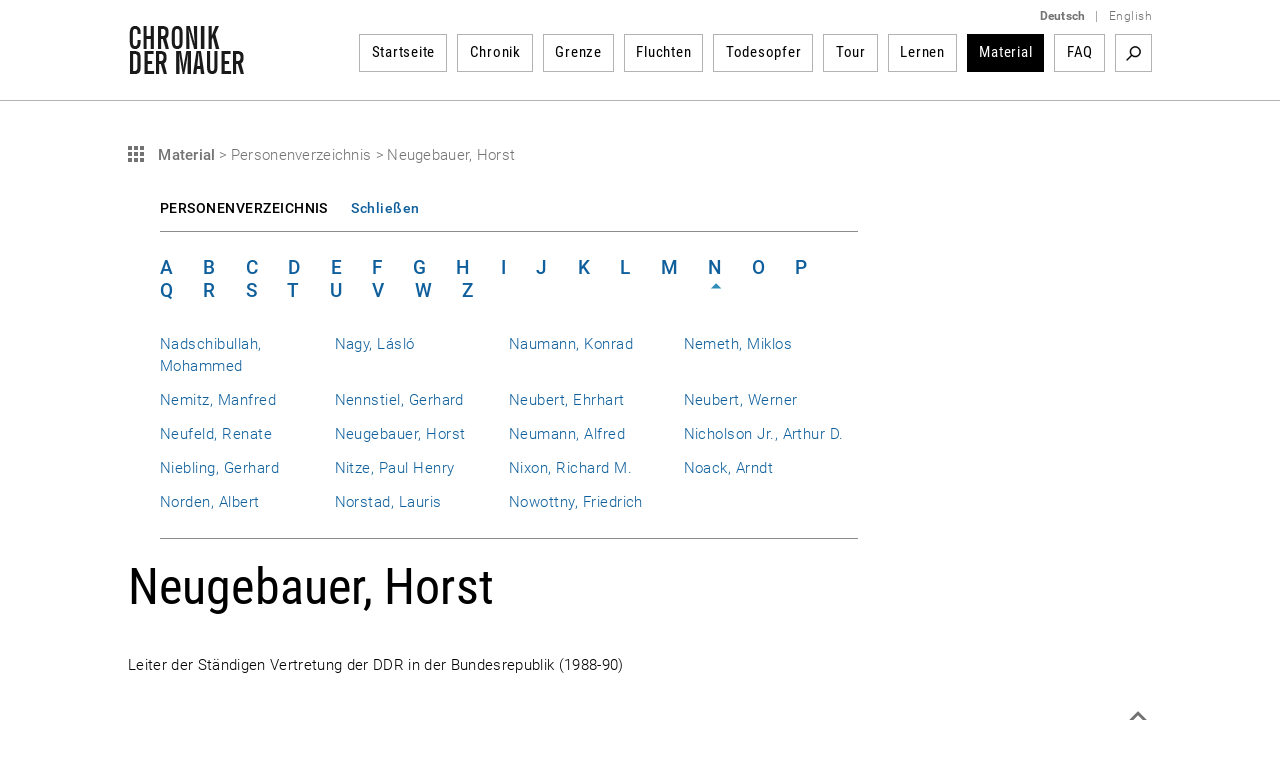

--- FILE ---
content_type: text/html; charset=utf-8
request_url: https://www.chronik-der-mauer.de/material/179823/neugebauer-horst?letter=N
body_size: 6875
content:

<!DOCTYPE html>
<html lang="de">

<head>
<meta charset="UTF-8">
<meta name="robots" content="index, follow" />
<meta name="author" content="Bundeszentrale f&uuml;r politische Bildung" />
<meta name="revisit-after" content="1 day" />
<meta content="width=device-width, initial-scale=1.0, user-scalable=no" name="viewport" />
<meta name="description" content="Geschichte der Berliner Mauer vom Mauerbau bis Mauerfall und Wiedervereinigung. Gelungene und gescheiterte Fluchten sowie Portraits von Todesopfern der Berliner Mauer dargestellt durch Texte, Dokumente, Fotos und Videos." />
<meta name="keywords" content="Berliner Mauer, Mauer, Mauerbau, 13. August 1961, Mauerfall, 9. November 1989, Grenzanlagen DDR, Grenzanlagen Berlin, Grenze Berlin, Flucht Mauer, Flüchtling Mauer, Flucht DDR, Flüchtling DDR, Fluchtgeschichten, Todesstreifen, Todesopfer Berliner Mauer, Mauertote, Grenztruppen, geteilte Stadt, West-Berlin, Ost-Berlin, Kalter Krieg, Geschichte der Teilung, Deutsche Teilung, Spuren Berliner Mauer, Mauerreste, Wiedervereinigung, Wende" />
<link rel="canonical" href="http://www.chronik-der-mauer.de/material/179823/neugebauer-horst" />
<title>Neugebauer, Horst | Chronik der Mauer</title>

<link type="text/css" rel="stylesheet" href="/sites/default/files/css/css_Ez4k1BF_sseh3wN7pOUtr8WE85DZR8uVtpbL8acgF98.css?A4ABC" media="all" />
<link type="text/css" rel="stylesheet" href="/sites/default/files/css/css_eSc6BjSf_O2yKk0Ygp6PX2zynGDxsJtNC7d82qNaoO4.css?A4ABC" media="print" />

<!--[if lte IE 6]>
<link type="text/css" rel="stylesheet" href="/sites/default/files/css/css_47DEQpj8HBSa-_TImW-5JCeuQeRkm5NMpJWZG3hSuFU.css?A4ABC" media="all" />
<![endif]-->
<script type="text/javascript" src="/sites/default/files/js/js_Xf3xz9t-QY7ud3sZd2RVAmyd2zv0coCg8JkIj33rvqk.js?A4ABC"></script>
<script type="text/javascript" src="/sites/default/files/js/js_lzljvXW_O98rBqSWMwogCpc_mHZKMdtofun4Hu_VbTY.js?A4ABC"></script>
<script type="text/javascript" src="/sites/default/files/js/js_yYsDHBh5w0ydEJzfqO8Xhh3ZAFjd9s8UA0NpVU8ejfc.js?A4ABC"></script>
<script type="text/javascript">
<!--//--><![CDATA[//><!--
jQuery.extend(Drupal.settings, {"basePath":"\/","pathPrefix":"","setHasJsCookie":0,"ajaxPageState":{"js":{"misc\/jquery.js?A4ABC":1,"misc\/jquery.once.js?A4ABC":1,"misc\/drupal.js?A4ABC":1,"public:\/\/languages\/de_ljbDTsSNwowOk67T2yOlY0IuwAIt_JcZI8G-VKBTTYo.js?A4ABC":1,"sites\/all\/themes\/bpb\/js\/jquery-1.10.2.min.js?A4ABC":1,"sites\/all\/themes\/bpb\/js\/jquery-migrate-1.2.1.min.js?A4ABC":1,"sites\/all\/themes\/bpb\/js\/jquery-ui.min.js?A4ABC":1,"sites\/all\/themes\/bpb\/js\/jquery.cycle2.min.js?A4ABC":1,"sites\/all\/themes\/bpb\/js\/jquery.fancybox.js?A4ABC":1,"sites\/all\/themes\/bpb\/js\/jquery.fancybox-buttons.js?A4ABC":1,"sites\/all\/themes\/bpb\/js\/jquery.fancybox-thumbs.js?A4ABC":1,"sites\/all\/themes\/bpb\/js\/jquery.fancybox.pack.js?A4ABC":1,"sites\/all\/themes\/bpb\/js\/jquery.easing-1.3.pack.js?A4ABC":1,"sites\/all\/themes\/bpb\/js\/custom-slider.js?A4ABC":1,"sites\/all\/themes\/bpb\/js\/jwplayer.js?A4ABC":1,"sites\/all\/themes\/bpb\/js\/jquery.event.move.js?A4ABC":1,"sites\/all\/themes\/bpb\/js\/jquery.twentytwenty.js?A4ABC":1,"sites\/all\/themes\/bpb\/js\/jquery.mousewheel.min.js?A4ABC":1,"sites\/all\/themes\/bpb\/js\/cdm.js?A4ABC":1,"sites\/all\/themes\/bpb\/js\/jquery.rwdImageMaps.min.js?A4ABC":1,"sites\/all\/themes\/bpb\/js\/lazysizes.min.js?A4ABC":1,"sites\/all\/themes\/bpb\/js\/videojs\/video.minified.js?A4ABC":1,"sites\/all\/themes\/bpb\/js\/videojs\/videojs-flash.min.js?A4ABC":1,"sites\/all\/themes\/bpb\/js\/videojs\/lang\/de.js?A4ABC":1},"css":{"sites\/all\/themes\/bpb\/css\/foundation.css":1,"sites\/all\/themes\/bpb\/css\/twentytwenty.css":1,"sites\/all\/themes\/bpb\/css\/jquery-ui.min.css":1,"sites\/all\/themes\/bpb\/css\/videojs\/video-js.css":1,"sites\/all\/themes\/bpb\/css\/videojs\/videojs-custom.css":1,"sites\/all\/themes\/bpb\/css\/base.css":1,"sites\/all\/themes\/bpb\/css\/maccaco\/projekktor.style.css":1,"sites\/all\/themes\/bpb\/font-awesome\/css\/font-awesome.min.css":1,"sites\/all\/themes\/bpb\/css\/print.css":1,"sites\/all\/themes\/bpb\/css\/ie6.css":1}}});
//--><!]]>
</script>
    <!--[if lte IE 8]>
    <style type='text/css'>
    #navi .subnavi_akteure,
	#navi .subnavi_termine {
	    border-width: 0 1px 1px 1px;
	    border-style: solid;
	    border-color: #666;
	}
    </style>
    <![endif]-->

    <!--[if IE 7]>
    <style type='text/css'>
    #navi {
       z-index: 200;
    }
    #navi ul {
       z-index: 201;
    }
    #navi ul li {
       z-index: 202;
    }
    #navi ul li ul {
       z-index: 203;
    }
    #navi ul li ul li {
       z-index: 204;
    }
    .imageflow .caption {
        left: 0px;
    }
    </style>
    <![endif]-->

    <!--[if lte IE 6]>
    <style type='text/css'>
    #slider,
	.ie6hide,
	.portlet .date,
	.mediaicon {
        display: none !important;
    }
    </style>
    <![endif]-->

    <!-- FAVICON ICO - IE 6-9 
    <link rel='shortcut icon' type='image/x-icon' href='/sites/all/themes/bpb/img/favicon/favicon-16x16.ico'>
    <link rel='shortcut icon' type='image/x-icon' href='/sites/all/themes/bpb/img/favicon/favicon-32x32.ico'>
    <link rel='shortcut icon' type='image/x-icon' href='/sites/all/themes/bpb/img/favicon/favicon-48x48.ico'>
    -->

    <!-- FAVICON ICO -->
    <link rel='shortcut icon' type='image/x-icon' href='/sites/all/themes/bpb/img/favicon/favicon.ico'>
    <link rel='icon' type='image/x-icon' href='/sites/all/themes/bpb/img/favicon/favicon.ico'>

    <!-- FAVICON GIF/PNG - modern desktop browsers -->
    <link rel='icon' type='image/gif' href='/sites/all/themes/bpb/img/favicon/favicon.gif'>
    <link rel='icon' type='image/png' href='/sites/all/themes/bpb/img/favicon/favicon.png'>
    <link rel='icon' type='image/png' sizes='16x16' href='/sites/all/themes/bpb/img/favicon/favicon-16x16.png'>
    <link rel='icon' type='image/png' sizes='32x32' href='/sites/all/themes/bpb/img/favicon/favicon-32x32.png'>
    <link rel='icon' type='image/png' sizes='48x48' href='/sites/all/themes/bpb/img/favicon/favicon-48x48.png'>
    <link rel='icon' type='image/png' sizes='57x57' href='/sites/all/themes/bpb/img/favicon/favicon-57x57.png'>
    <link rel='icon' type='image/png' sizes='76x76' href='/sites/all/themes/bpb/img/favicon/favicon-76x76.png'>
    <link rel='icon' type='image/png' sizes='128x128' href='/sites/all/themes/bpb/img/favicon/favicon-128x128.png'>
    <link rel='icon' type='image/png' sizes='96x96' href='/sites/all/themes/bpb/img/favicon/favicon-96x96.png'>
    <link rel='icon' type='image/png' sizes='160x160' href='/sites/all/themes/bpb/img/favicon/favicon-160x160.png'>
    <link rel='icon' type='image/png' sizes='192x192' href='/sites/all/themes/bpb/img/favicon/favicon-192x192.png'>
    <link rel='icon' type='image/png' sizes='196x196' href='/sites/all/themes/bpb/img/favicon/favicon-196x196.png'>
    <link rel='icon' type='image/png' sizes='228x228' href='/sites/all/themes/bpb/img/favicon/favicon-228x228.png'>

    <!-- FAVICON PNG - iOS Safari (Apple Touch Icon) -->
    <meta name='apple-mobile-web-app-title' content='Chronik der Mauer'/>
    <link rel='apple-touch-icon' href='/sites/all/themes/bpb/img/favicon/apple-touch-icon.png'>
    <link rel='apple-touch-icon' href='/sites/all/themes/bpb/img/favicon/apple-touch-icon-precomposed.png'>
    <link rel='apple-touch-icon' sizes='57x57' href='/sites/all/themes/bpb/img/favicon/favicon-57x57.png'>
    <link rel='apple-touch-icon' sizes='60x60' href='/sites/all/themes/bpb/img/favicon/favicon-60x60.png'>
    <link rel='apple-touch-icon' sizes='72x72' href='/sites/all/themes/bpb/img/favicon/favicon-72x72.png'>
    <link rel='apple-touch-icon' sizes='76x76'   href='/sites/all/themes/bpb/img/favicon/favicon-76x76.png'/>
    <link rel='apple-touch-icon' sizes='114x114' href='/sites/all/themes/bpb/img/favicon/favicon-114x114.png'>
    <link rel='apple-touch-icon' sizes='120x120' href='/sites/all/themes/bpb/img/favicon/favicon-120x120.png'/>
    <link rel='apple-touch-icon' sizes='128x128' href='/sites/all/themes/bpb/img/favicon/favicon-128x128.png'>
    <link rel='apple-touch-icon' sizes='144x144' href='/sites/all/themes/bpb/img/favicon/favicon-144x144.png'>
    <link rel='apple-touch-icon' sizes='152x152' href='/sites/all/themes/bpb/img/favicon/favicon-152x152.png'/>
    <link rel='apple-touch-icon' sizes='180x180' href='/sites/all/themes/bpb/img/favicon/favicon-180x180.png'/>

    <!-- FAVICON JSON - Android Chrome (Web App) -->
    <link rel='manifest' href='/sites/all/themes/bpb/img/favicon/favicon.json'>
    <link rel='manifest' href='/site.webmanifest'>

    <!-- FAVICON SVG - Mac OS Safari (Pinned Tab) -->
    <link rel='mask-icon' href='/sites/all/themes/bpb/img/favicon/favicon.svg' color='#0e5f9c'>

    <!-- FAVICON PNG - Windows 8.1 and 10 -->
    <meta name='application-name' content='Chronik der Mauer' />
    <meta name='msapplication-config' content='/sites/all/themes/bpb/img/favicon/favicon.xml' />
    <meta name='msapplication-TileImage' content='/sites/all/themes/bpb/img/favicon/favicon-144x144.png' />
    <meta name='msapplication-TileColor' content='#0e5f9c' />
    <meta name='msapplication-navbutton-color' content='#ffffff'>
    <meta name='msapplication-tooltip' content='Chronik der Mauer'/>
    <meta name='msapplication-square70x70logo' content='/sites/all/themes/bpb/img/favicon/favicon-70x70.png'>
    <meta name='msapplication-square144x144logo' content='/sites/all/themes/bpb/img/favicon/favicon-144x144.png'>
    <meta name='msapplication-square150x150logo' content='/sites/all/themes/bpb/img/favicon/favicon-150x150.png'>
    <meta name='msapplication-wide310x150logo' content='/sites/all/themes/bpb/img/favicon/favicon-310x150.png'>
    <meta name='msapplication-square310x310logo' content='/sites/all/themes/bpb/img/favicon/favicon-310x310.png'>

</head>
        <body class="html" >
        <!-- 01.16.2026 23:19:35 //-->
            
<!-- TOP-CONTAINER BEGIN -->
<header id='top-container' class=''>
    <div id='page-header'>
        <div id='logo'>
            <a href='/' title='Startseite'>
                <img class='logo' width='117' height='50' alt='Logo: Chronik der Mauer' src='/sites/all/themes/bpb/img/logo.png' />
            </a>
        </div>
        <div class='nav-bar' >
            <div class='language-switcher'>
                <ul>
                    <li><a href="/" class="language"><strong>Deutsch</strong></a></li>
                    <li><span class="language">|</span></li>
                    <li><a href="/en/" class="language">English</a></li>
                </ul>
            </div>


    <nav id="navigation">
        <ul>
<li class="navigation-item " id="highlight-160523"><a href="/">Startseite</a>
                                </li><li class="navigation-item " id="highlight-160515"><a href="/chronik/">Chronik</a>                </li><li class="navigation-item " id="highlight-160516"><a href="/grenze/">Grenze</a>                </li><li class="navigation-item " id="highlight-160517"><a href="/fluchten/">Fluchten</a>                </li><li class="navigation-item " id="highlight-160518"><a href="/todesopfer/">Todesopfer</a>                </li><li class="navigation-item " id="highlight-160519"><a href="/guidedtour/">Tour</a>                </li><li class="navigation-item " id="highlight-166384"><a href="/lernen/">Lernen</a>                </li><li class="navigation-item active"><a href="/material/">Material</a>                </li><li class="navigation-item " id="highlight-183817"><a href="/183817/faq">FAQ</a>                </li>        </ul>
                <div id='searchbox'>

            <div class='search-activate search-start'><a href="/suche/" target='_self' title='Suchbegriff'>Suchbegriff</a></div>
            <form id='search-form' class='hidden-search' method='get' action="/suche/">
                <div class='inline input'>
                    <input class="search-inputbox" name="suchwort" placeholder="Suchbegriff" type='text' />
                </div>
                <div class='inline close search-close'>Close</div>
                <div class='inline submit'>
                    <input alt='Suchen' class='searchSubmitBox search-start' value='Search' type='image' name='action' title='Suchbegriff' src='/sites/all/themes/bpb/img/empty.png'/>
                </div>
            </form>
        </div>
            </nav><!-- END NAVIGATION-->
    <script type='text/javascript'>
        $(document).ready(
            function() {
                var width = -20 - 36 + 10;
                var done = false;
                $('.search-activate').on('click', function(event) {
                    var counter = 1;
                    event.preventDefault();
                    var list = $('#navigation ul').children().get().reverse();
                    $.each( list, function( key, value ) {
                        if (counter <= 3) {
                            width += $(value).children().width() + 26;
                            $(value).hide();
                            counter++;
                        } else {
                            return false;
                        }
                    });
                    if(!done) {
                        $('.search-inputbox').css('width', width);
                    }
                    done = true;
                    $('.search-activate').hide();
                    $('.searchSubmitBox').css('display', 'block');
                    $('#search-form').show();
                });
                $('.search-close').on('click', function(event) {
                    $('#search-form').hide();
                    var list = $('#navigation ul').children();
                    $.each( list, function( key, value ) {
                        $(value).show();
                        $('.search-activate').show();
                    });
                });
                $('.search-inputbox').focus(function() {
                    $(this).val('');
                });
            }
        );
    </script>
<!-- cachetime[inc_navi] 1768600690-16.01.2026 22:58:10//-->

        </div>
        <a class='hamburger-button' href='?openNavi=1'></a>
        <script>
        $('.hamburger-button').on('click', function() {
            $('.nav-bar').animate({
                    height: "toggle"
                }, 1000, function() {
                    if (!$('.hamburger-button').hasClass('active')) {
                        $('.hamburger-button').addClass('active');
                        $('#top-container').addClass('no-fix');
                        window.scrollTo(0, 0);
                    } else {
                        $('.hamburger-button').removeClass('active');
                        $('#top-container').removeClass('no-fix');
                    }
                }
            );

            return false;
        });
        </script>
    </div>

    <div class='clear'></div>
    <div class='page-border-top'></div>
</header>
<div id="top-container-scrollable"></div>
<!-- TOP-CONTAINER END -->
<!-- CONTAINER BEGIN -->


<main id='container' class=''>
    <div id='top'></div>
    <div id='outer_wrapper'>
        <div id='content-full-width'


        >


            <div class='breadcrump show'>
                <div id="printurl" style="display:none">
                    <img class='logo' width='117' height='50' alt='Logo: Chronik der Mauer' src='/sites/all/themes/bpb/img/logo.png' />
                    URL: http://www.chronik-der-mauer.de/material/179823/neugebauer-horst                </div>
                <span id="printpfad" style="display:none">Pfad: </span>




                <a
                    title='Material'
                    class='fluchten-zurueck'
                    href='/material/'>

Material                </a>
                <span class='seperator'>&gt;</span>
                
                <span title='Personenverzeichnis'>
Personenverzeichnis
                </span>
                <span class='seperator'>&gt;</span>

                <span title='Neugebauer, Horst'>
Neugebauer, Horst
                </span>

            </div>

        <div class='listfilter-wrapper'>
            <div class='listfilter-head'>
                <span class='left'>

Personenverzeichnis
                </span>
                <span class='right'><!--  --></span>
                <div class='clear'></div>
            </div>
            <div class='clear'></div>
            <div class='listfilter'>
                <ul class='listfilter-pagination'>

        <li class=""><a class="" href="?letter=A" title="A">A</a></li><li class=""><a class="" href="?letter=B" title="B">B</a></li><li class=""><a class="" href="?letter=C" title="C">C</a></li><li class=""><a class="" href="?letter=D" title="D">D</a></li><li class=""><a class="" href="?letter=E" title="E">E</a></li><li class=""><a class="" href="?letter=F" title="F">F</a></li><li class=""><a class="" href="?letter=G" title="G">G</a></li><li class=""><a class="" href="?letter=H" title="H">H</a></li><li class=""><a class="" href="?letter=I" title="I">I</a></li><li class=""><a class="" href="?letter=J" title="J">J</a></li><li class=""><a class="" href="?letter=K" title="K">K</a></li><li class=""><a class="" href="?letter=L" title="L">L</a></li><li class=""><a class="" href="?letter=M" title="M">M</a></li><li class="active"><a class="active" href="?letter=N" title="N">N</a></li><li class=""><a class="" href="?letter=O" title="O">O</a></li><li class=""><a class="" href="?letter=P" title="P">P</a></li><li class=""><a class="" href="?letter=Q" title="Q">Q</a></li><li class=""><a class="" href="?letter=R" title="R">R</a></li><li class=""><a class="" href="?letter=S" title="S">S</a></li><li class=""><a class="" href="?letter=T" title="T">T</a></li><li class=""><a class="" href="?letter=U" title="U">U</a></li><li class=""><a class="" href="?letter=V" title="V">V</a></li><li class=""><a class="" href="?letter=W" title="W">W</a></li><li class=""><a class="" href="?letter=Z" title="Z">Z</a></li>                </ul>
                <div class='clear'></div>
                <select name='letter' class='listfilter-pagination-select'>

<option value='A' >Nachnamen mit A</option><option value='B' >Nachnamen mit B</option><option value='C' >Nachnamen mit C</option><option value='D' >Nachnamen mit D</option><option value='E' >Nachnamen mit E</option><option value='F' >Nachnamen mit F</option><option value='G' >Nachnamen mit G</option><option value='H' >Nachnamen mit H</option><option value='I' >Nachnamen mit I</option><option value='J' >Nachnamen mit J</option><option value='K' >Nachnamen mit K</option><option value='L' >Nachnamen mit L</option><option value='M' >Nachnamen mit M</option><option value='N' selected>Nachnamen mit N</option><option value='O' >Nachnamen mit O</option><option value='P' >Nachnamen mit P</option><option value='Q' >Nachnamen mit Q</option><option value='R' >Nachnamen mit R</option><option value='S' >Nachnamen mit S</option><option value='T' >Nachnamen mit T</option><option value='U' >Nachnamen mit U</option><option value='V' >Nachnamen mit V</option><option value='W' >Nachnamen mit W</option><option value='Z' >Nachnamen mit Z</option>
                </select>

                <script type='text/javascript'>
                    $(function() {
                        if ($(document).width() < 1061) {
                            // $('.listfilter-pagination-select').show();
                            // $('.listfilter-pagination').hide();
                            // $('.m-form > span.grey').hide();
                        }

                        $(window).resize(function() {
                            // if ($(document).width() < 1061) {
                                // $('.listfilter-pagination-select').show();
                                // $('.listfilter-pagination').hide();
                                // $('.m-form > span.grey').hide();
                            // } else {
                                // $('.toggle-filter').hide();
                                // $('.listfilter-pagination-select').hide();
                                // $('.listfilter-pagination').show();
                                // $('.m-form > span.grey').show();
                            // }
                        });

                        $('.listfilter-pagination-select').change(function() {
                            $('.text-name').val('');
                            $('.m-form').submit();
                        });

                        $('.listfilter-pagination-select').on('selectmenuchange', function(pEvent, pUi) {
                            $('.text-name').val('');
                            $('.m-form').submit();
                        });
                    });
                    </script>

<div style='margin-top: 30px;border-bottom-color: #8c8c8c;border-bottom-style: solid;border-bottom-width: 1px;margin-bottom: 25px;padding-bottom: 25px;'>
        <div class='line'><span style='width:25%; display:block;float:left;'><a href='/material/179815/nadschibullah-mohammed?letter=N' title='Nadschibullah, Mohammed'>Nadschibullah, Mohammed</a></span><span style='width:25%; display:block;float:left;'><a href='/material/179814/nagy-lasl?letter=N' title='Nagy, Lásló'>Nagy, Lásló</a></span><span style='width:25%; display:block;float:left;'><a href='/material/179816/naumann-konrad?letter=N' title='Naumann, Konrad'>Naumann, Konrad</a></span><span style='width:25%; display:block;float:left;'><a href='/material/179817/nemeth-miklos?letter=N' title='Nemeth, Miklos'>Nemeth, Miklos</a></span>                                <div class='clear'></div>
                            </div>
                            <div class='line'><span style='width:25%; display:block;float:left;'><a href='/material/179818/nemitz-manfred?letter=N' title='Nemitz, Manfred'>Nemitz, Manfred</a></span><span style='width:25%; display:block;float:left;'><a href='/material/179819/nennstiel-gerhard?letter=N' title='Nennstiel, Gerhard'>Nennstiel, Gerhard</a></span><span style='width:25%; display:block;float:left;'><a href='/material/179820/neubert-ehrhart?letter=N' title='Neubert, Ehrhart'>Neubert, Ehrhart</a></span><span style='width:25%; display:block;float:left;'><a href='/material/179821/neubert-werner?letter=N' title='Neubert, Werner'>Neubert, Werner</a></span>                                <div class='clear'></div>
                            </div>
                            <div class='line'><span style='width:25%; display:block;float:left;'><a href='/material/179822/neufeld-renate?letter=N' title='Neufeld, Renate'>Neufeld, Renate</a></span><span style='width:25%; display:block;float:left;'><a href='/material/179823/neugebauer-horst?letter=N' title='Neugebauer, Horst'>Neugebauer, Horst</a></span><span style='width:25%; display:block;float:left;'><a href='/material/179824/neumann-alfred?letter=N' title='Neumann, Alfred'>Neumann, Alfred</a></span><span style='width:25%; display:block;float:left;'><a href='/material/179825/nicholson-jr-arthur-d?letter=N' title='Nicholson Jr., Arthur D.'>Nicholson Jr., Arthur D.</a></span>                                <div class='clear'></div>
                            </div>
                            <div class='line'><span style='width:25%; display:block;float:left;'><a href='/material/179826/niebling-gerhard?letter=N' title='Niebling, Gerhard'>Niebling, Gerhard</a></span><span style='width:25%; display:block;float:left;'><a href='/material/179827/nitze-paul-henry?letter=N' title='Nitze, Paul Henry'>Nitze, Paul Henry</a></span><span style='width:25%; display:block;float:left;'><a href='/material/179828/nixon-richard-m?letter=N' title='Nixon, Richard M.'>Nixon, Richard M.</a></span><span style='width:25%; display:block;float:left;'><a href='/material/179829/noack-arndt?letter=N' title='Noack, Arndt'>Noack, Arndt</a></span>                                <div class='clear'></div>
                            </div>
                            <div class='line'><span style='width:25%; display:block;float:left;'><a href='/material/179830/norden-albert?letter=N' title='Norden, Albert'>Norden, Albert</a></span><span style='width:25%; display:block;float:left;'><a href='/material/179831/norstad-lauris?letter=N' title='Norstad, Lauris'>Norstad, Lauris</a></span><span style='width:25%; display:block;float:left;'><a href='/material/179832/nowottny-friedrich?letter=N' title='Nowottny, Friedrich'>Nowottny, Friedrich</a></span></div>                    <div class='clear'></div>
                </div>
                <div class='clear'></div>
            </div>
            <div class='clear'></div>
            <script type='text/javascript'>
                jQuery(document).ready(function() {


                    $('.listfilter-head .right').html('Schließen');
                    $('.listfilter-head .right').toggleClass('active');


                    $('.listfilter-head .right').on('click', function() {
                        $(this).toggleClass('active');
                        if ($(this).hasClass('active') == true) {
                            $(this).html('Schließen');
                            $('.listfilter').show();
                        } else {
                            $(this).children('span').remove();
                            $(this).html('Anzeigen');
                            $('.listfilter').hide();
                        }
                    });
                });
            </script>
        </div>
        <div class='clear'></div>
                </div>
        <div class='clear'></div>


        <div id='wrapper-content-teaserright'


        >


            <div id="content"
            >

  <!--<div class="region region-content">//-->
    <!--<div id="block-system-main" class="block block-system first last odd">//-->

      
  <!--<div class="content">//-->
    
<div style="clear:both"></div>

<div class='article'>

<h1>Neugebauer, Horst</h1>Leiter der Ständigen Vertretung der DDR in der Bundesrepublik (1988-90)<br/><br/></div>

<script type="text/javascript">
//<![CDATA[

    $(document).ready(function () {
        /*
        $('.fancybox').fancybox({
            helpers	: {
                   title: {
                       // type: 'outside'
                       type: 'inside'
                   },
                   buttons : {},
                   // overlay : {closeClick: true}
                   overlay : {closeClick: false}
            },
            // maxWidth: 800,
            margin:[20,20,40,20],
            maxWidth: 800,
            maxHeight: 671,
            tpl: {
                // closeBtn: '<div title=\'Schließen\' class=\'fancybox-item fancybox-close\'>Schließen X<\/div>'
                closeBtn: '<div title=\'Schließen\' class=\'fancybox-item fancybox-close\'><\/div>'
            },
            beforeShow : function() {
                   this.title = this.element[0].children[0].dataset.fancyTitle;

                   if ((this.title == '') || (typeof this.title === 'undefined')) {
                       this.title = this.element[0].children[0].title;
                   }

                   var index = (this.index + 1) + ' / ' + this.group.length;

                   // $('.fancybox-wrap').prepend('<div style=\'text-align:center;margin-bottom:10px;\' class=\'current-number\'>' + index + '<\/div>'),
                   // $('.fancybox-wrap').prepend($('.fancybox-close'));

                    $('.current-number, .fancybox-close').remove();
                    $('.fancybox-wrap').prepend('<div style=\'text-align:center;margin-bottom:51px; margin-top: -21px;\' class=\'current-number\'>' + index + '<\/div>');
            },
		    afterLoad: function(current, previous) {
		    },
        afterShow : function() {
            $('.fancybox-overlay').prepend($('.fancybox-close'));

            var imageWidth = $('.fancybox-image').width();
            $('.fancybox-title').width(imageWidth);
        },
        onUpdate : function() {
            var imageWidth = $('.fancybox-image').width();
            $('.fancybox-title').width(imageWidth);
        }
        });*/

        $('.foot-notes').hide();
        $('.foot-notes-head .head-span .right').show();

        $('.foot-note').click(function() {
            $('.foot-notes').show();
            $('.foot-notes-head .head-span .right').addClass('active');
        });

        $('.foot-notes-head > a').click(function() {
            if ($('.foot-notes-head .head-span .right').hasClass('active') == true) {
                $('.foot-notes').hide();
                $('.foot-notes-head .head-span .right').removeClass('active');
            } else {
                $('.foot-notes').show();
                $('.foot-notes-head .head-span .right').addClass('active');
            }

            return false;
        });

        /*

        $('.foot-notes-head .right').html('Schließen');
        $('.foot-notes-head .right').toggleClass('active');
        $('.foot-notes-head .right').on('click', function() {
            $(this).toggleClass('active');
            if ($(this).hasClass('active') == true) {
                $(this).html('Schließen');
                $('.foot-notes').show();
            } else {
                $(this).children('span').remove();
                $(this).html('Anzeigen');
                $('.foot-notes').hide();
            }

        });
        */
    });
//]]>
</script>
  <!--</div>//-->

<!--</div>//--><!-- /.block -->
  <!--</div>//--><!-- /.region -->

            </div>
            <!-- END CONTENT -->



            <div id='teaser-right'>


            </div>
            <!-- END teaser-right -->
            <!--<div class='clear'></div>-->
        </div>
        <!-- END wrapper-content-teaserright -->
        <div class='clear'></div>
    </div>
        <a href='#top' class='top' title='Zum Seitenanfang'>Zum Seitenanfang</a>
    <!-- END outer_wrapper -->
    <div class='clear'></div>
</main>
<!-- END CONTAINER -->

<footer id='container-bottom'>
    <div class='page-border'></div>
    <div id='footer'>
        <div class='footer'>
            <div class='footer-left left'>
                <div class='footer-logos'>
                    <a target='_blank' href='https://www.bpb.de/' title='Bundeszentrale f&uuml; Politische Bildung'>
                        <img height='50' width='122' alt='Bundeszentrale f&uuml; Politische Bildung' src='/sites/all/themes/bpb/img/fuss-bpb.png' />
                    </a>
                    <a target='_blank' href='https://www.deutschlandradio.de/' title='DeutschlandRadio'>
                        <img height='50' width='125' alt='DeutschlandRadio' src='/sites/all/themes/bpb/img/deutschlandradio-logo.png' />
                    </a>
                    <a target='_blank' href='https://zzf-potsdam.de' title='ZZF Potsdam'>
                        <img height='50' width='75' alt='ZZF Potsdam' src='/sites/all/themes/bpb/img/fuss-zentrum.png' />
                    </a>
                    <a target='_blank' href='https://www.stiftung-berliner-mauer.de' title='Stiftung Berliner Mauer'>
                        <img height='50' width='106' alt='Stiftung Berliner Mauer' src='/sites/all/themes/bpb/img/fuss-sbm.png' />
                    </a>
                    <div class='clear'></div>
                </div>
            </div>
            <div class='footer-right right'>


        <a href='/kontakt/' target='_self' title='Kontakt'>Kontakt</a>


        <a href='/impressum/' title='Impressum'>Impressum</a>


        <a href='/184105/datenschutzerklaerung-fuer-www-chronik-der-mauer-de' title='Datenschutz'>Datenschutz</a>


        <a class="last" href='/sitemap/' title='Sitemap'>Sitemap</a>


            </div>
        </div>
    </div>
    <div class='clear'></div>
</footer>
    
</body>
</html>
